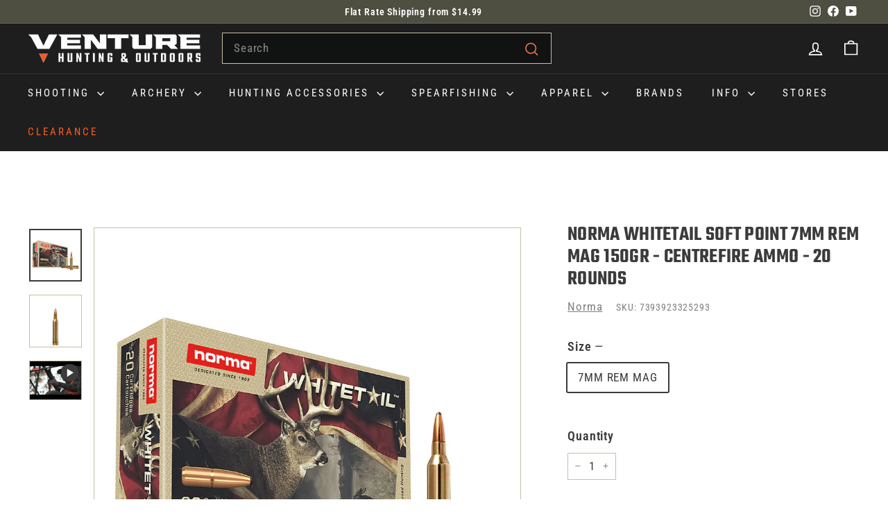

--- FILE ---
content_type: text/javascript; charset=utf-8
request_url: https://venturehunting.com.au/products/norma-whitetail-soft-point-7mm-rem-mag-150gr-20-rounds.js
body_size: 1933
content:
{"id":9096744010049,"title":"Norma Whitetail Soft Point 7mm REM MAG 150Gr - Centrefire Ammo - 20 Rounds","handle":"norma-whitetail-soft-point-7mm-rem-mag-150gr-20-rounds","description":"\u003cp\u003eThe\u003cstrong\u003e Norma Whitetail Soft Point 7mm REM MAG 150Gr - 20 Rounds\u003c\/strong\u003e is the ultimate centrefire ammunition for big game hunting. The 7mm Rem Mag is a time-proven cartridge that has earned its place as one of the most popular and widespread magnum cartridges in the world. This all-round hunting cartridge is perfect for big game hunting, with its flat shooting and exceptional stopping power at even the furthest ranges. The high ballistics coefficient provides pinpoint accuracy and precision, while the exposed lead tip and quick expanding lead core of Norma's Whitetail delivers fast knockdown effect and deep penetrative performance, delivering all its energy in the vital organs. The high-quality brass cases are well known for their superior consistency and high reloadability, making this ammunition a must-have for any serious hunter.\u003c\/p\u003e\n\u003cbr\u003e\n\u003ch2\u003eNorma Whitetail Soft Point 7mm REM MAG 150Gr - 20 Rounds Features:\u003c\/h2\u003e\n\u003cul\u003e\n\u003cli\u003e\n\u003cstrong\u003e7mm REM MAG:\u003c\/strong\u003e The 7mm Rem Mag is time proven as one of the most popular and widespread magnum cartridge in the world.\u003c\/li\u003e\n\u003cli\u003e\n\u003cstrong\u003eAll-Round Hunting Cartridge:\u003c\/strong\u003e Remington’s version is an outstanding all-round big game cartridge its flat shooting and exceptional stopping power at even the furthest ranges\u003c\/li\u003e\n\u003cli\u003e\n\u003cb\u003ePinpoint Accuracy:\u003c\/b\u003e Provides outstanding accuracy and precision due to its high ballistics coefficient.\u003c\/li\u003e\n\u003cli\u003e\n\u003cstrong\u003eNorma's Whitetail:\u003c\/strong\u003e The exposed lead tip, coupled with a quick expanding lead core, results in fast knock down effect and deep penetrative performance, delivering all its energy in the vital organs\u003c\/li\u003e\n\u003cli\u003e\n\u003cstrong\u003eNorma Brass Case:\u003c\/strong\u003e Norma's high quality brass cases are well known for their superior consistency and high reloadability, due to the perfect blend of high quality copper and zinc, using in-house developed manufacturing techniques.\u003c\/li\u003e\n\u003c\/ul\u003e\n\u003cp\u003e\u003cbr\u003e\u003c\/p\u003e\n\u003cp data-mce-fragment=\"1\"\u003e\u003cstrong data-mce-fragment=\"1\"\u003eSpecs:\u003c\/strong\u003e\u003c\/p\u003e\n\u003cul data-mce-fragment=\"1\"\u003e\n\u003cli data-mce-fragment=\"1\"\u003eCalibre: 7mm REM MAG\u003c\/li\u003e\n\u003cli data-mce-fragment=\"1\"\u003eGrain: 150gr\u003c\/li\u003e\n\u003cli data-mce-fragment=\"1\"\u003eType: Soft Point\u003c\/li\u003e\n\u003cli data-mce-fragment=\"1\"\u003eMaterial: Lead\u003c\/li\u003e\n\u003cli data-mce-fragment=\"1\"\u003eBallistics Coefficient: 0.341\u003c\/li\u003e\n\u003cli data-mce-fragment=\"1\"\u003eNumber of Rounds: 20\u003c\/li\u003e\n\u003c\/ul\u003e\n\u003cp data-mce-fragment=\"1\"\u003e\u003cbr data-mce-fragment=\"1\"\u003e\u003c\/p\u003e\n\u003cp data-mce-fragment=\"1\"\u003e\u003cstrong data-mce-fragment=\"1\"\u003eVelocity:\u003c\/strong\u003e\u003c\/p\u003e\n\u003ctable style=\"width: 149.875px;\" height=\"200\" data-mce-fragment=\"1\" data-mce-style=\"width: 149.875px;\"\u003e\n\u003ctbody data-mce-fragment=\"1\"\u003e\n\u003ctr style=\"height: 19px;\" data-mce-fragment=\"1\" data-mce-style=\"height: 19px;\"\u003e\n\u003cth style=\"width: 66px; height: 19px; text-align: center;\" data-mce-fragment=\"1\" data-mce-style=\"width: 66px; height: 19px; text-align: center;\"\u003eYards\u003c\/th\u003e\n\u003ctd style=\"width: 67.875px; height: 19px; text-align: center;\" data-mce-fragment=\"1\" data-mce-style=\"width: 67.875px; height: 19px; text-align: center;\"\u003e\u003cstrong data-mce-fragment=\"1\"\u003eFps\u003c\/strong\u003e\u003c\/td\u003e\n\u003c\/tr\u003e\n\u003ctr style=\"height: 19px;\" data-mce-fragment=\"1\" data-mce-style=\"height: 19px;\"\u003e\n\u003cth style=\"width: 66px; height: 19px; text-align: center;\" data-mce-fragment=\"1\" data-mce-style=\"width: 66px; height: 19px; text-align: center;\"\u003e0\u003cbr data-mce-fragment=\"1\"\u003e\n\u003c\/th\u003e\n\u003ctd style=\"width: 67.875px; height: 19px; text-align: center;\" data-mce-fragment=\"1\" data-mce-style=\"width: 67.875px; height: 19px; text-align: center;\"\u003e3018\u003c\/td\u003e\n\u003c\/tr\u003e\n\u003ctr style=\"height: 17.6927px;\" data-mce-fragment=\"1\" data-mce-style=\"height: 17.6927px;\"\u003e\n\u003cth style=\"width: 66px; height: 17.6927px; text-align: center;\" data-mce-fragment=\"1\" data-mce-style=\"width: 66px; height: 17.6927px; text-align: center;\"\u003e50\u003c\/th\u003e\n\u003ctd style=\"width: 67.875px; height: 17.6927px; text-align: center;\" data-mce-fragment=\"1\" data-mce-style=\"width: 67.875px; height: 17.6927px; text-align: center;\"\u003e2877\u003c\/td\u003e\n\u003c\/tr\u003e\n\u003ctr style=\"height: 19px;\" data-mce-fragment=\"1\" data-mce-style=\"height: 19px;\"\u003e\n\u003cth style=\"width: 66px; height: 19px; text-align: center;\" data-mce-fragment=\"1\" data-mce-style=\"width: 66px; height: 19px; text-align: center;\"\u003e100\u003cbr data-mce-fragment=\"1\"\u003e\n\u003c\/th\u003e\n\u003ctd style=\"width: 67.875px; height: 19px; text-align: center;\" data-mce-fragment=\"1\" data-mce-style=\"width: 67.875px; height: 19px; text-align: center;\"\u003e2736\u003c\/td\u003e\n\u003c\/tr\u003e\n\u003ctr style=\"height: 19px;\" data-mce-fragment=\"1\" data-mce-style=\"height: 19px;\"\u003e\n\u003cth style=\"width: 66px; height: 19px; text-align: center;\" data-mce-fragment=\"1\" data-mce-style=\"width: 66px; height: 19px; text-align: center;\"\u003e150\u003cbr data-mce-fragment=\"1\"\u003e\n\u003c\/th\u003e\n\u003ctd style=\"width: 67.875px; height: 19px; text-align: center;\" data-mce-fragment=\"1\" data-mce-style=\"width: 67.875px; height: 19px; text-align: center;\"\u003e2609\u003c\/td\u003e\n\u003c\/tr\u003e\n\u003ctr style=\"height: 19px;\" data-mce-fragment=\"1\" data-mce-style=\"height: 19px;\"\u003e\n\u003cth style=\"width: 66px; height: 19px; text-align: center;\" data-mce-fragment=\"1\" data-mce-style=\"width: 66px; height: 19px; text-align: center;\"\u003e200\u003cbr data-mce-fragment=\"1\"\u003e\n\u003c\/th\u003e\n\u003ctd style=\"width: 67.875px; height: 19px; text-align: center;\" data-mce-fragment=\"1\" data-mce-style=\"width: 67.875px; height: 19px; text-align: center;\"\u003e2470\u003c\/td\u003e\n\u003c\/tr\u003e\n\u003ctr style=\"height: 19px;\" data-mce-fragment=\"1\" data-mce-style=\"height: 19px;\"\u003e\n\u003cth style=\"width: 66px; height: 19px; text-align: center;\" data-mce-fragment=\"1\" data-mce-style=\"width: 66px; height: 19px; text-align: center;\"\u003e250\u003cbr data-mce-fragment=\"1\"\u003e\n\u003c\/th\u003e\n\u003ctd style=\"width: 67.875px; height: 19px; text-align: center;\" data-mce-fragment=\"1\" data-mce-style=\"width: 67.875px; height: 19px; text-align: center;\"\u003e2356\u003c\/td\u003e\n\u003c\/tr\u003e\n\u003ctr style=\"height: 19px;\" data-mce-fragment=\"1\" data-mce-style=\"height: 19px;\"\u003e\n\u003cth style=\"width: 66px; height: 19px; text-align: center;\" data-mce-fragment=\"1\" data-mce-style=\"width: 66px; height: 19px; text-align: center;\"\u003e300\u003cbr data-mce-fragment=\"1\"\u003e\n\u003c\/th\u003e\n\u003ctd style=\"width: 67.875px; height: 19px; text-align: center;\" data-mce-fragment=\"1\" data-mce-style=\"width: 67.875px; height: 19px; text-align: center;\"\u003e2220\u003c\/td\u003e\n\u003c\/tr\u003e\n\u003c\/tbody\u003e\n\u003c\/table\u003e\n\u003cp data-mce-fragment=\"1\"\u003e\u003cbr data-mce-fragment=\"1\"\u003e\u003c\/p\u003e\n\u003cp data-mce-fragment=\"1\"\u003e\u003cstrong data-mce-fragment=\"1\"\u003eEnergy:\u003c\/strong\u003e\u003c\/p\u003e\n\u003ctable style=\"width: 177.807px;\" height=\"150\" data-mce-fragment=\"1\" data-mce-style=\"width: 177.807px;\"\u003e\n\u003ctbody data-mce-fragment=\"1\"\u003e\n\u003ctr data-mce-fragment=\"1\"\u003e\n\u003cth style=\"width: 60px; text-align: center;\" data-mce-fragment=\"1\" data-mce-style=\"width: 60px; text-align: center;\"\u003eYards\u003c\/th\u003e\n\u003ctd style=\"width: 105.807px; text-align: center;\" data-mce-fragment=\"1\" data-mce-style=\"width: 105.807px; text-align: center;\"\u003e\n\u003cdiv data-mce-fragment=\"1\"\u003e\n\u003cstrong style=\"font-family: -apple-system, BlinkMacSystemFont, 'San Francisco', 'Segoe UI', Roboto, 'Helvetica Neue', sans-serif; font-size: 0.875rem;\" data-mce-fragment=\"1\"\u003eFt⋅lb\u003c\/strong\u003e\u003cbr\u003e\n\u003c\/div\u003e\n\u003c\/td\u003e\n\u003c\/tr\u003e\n\u003ctr data-mce-fragment=\"1\"\u003e\n\u003cth style=\"width: 60px; text-align: center;\" data-mce-fragment=\"1\" data-mce-style=\"width: 60px; text-align: center;\"\u003e0\u003c\/th\u003e\n\u003ctd style=\"width: 105.807px; text-align: center;\" data-mce-fragment=\"1\" data-mce-style=\"width: 105.807px; text-align: center;\"\u003e3034\u003c\/td\u003e\n\u003c\/tr\u003e\n\u003ctr data-mce-fragment=\"1\"\u003e\n\u003cth style=\"width: 60px; text-align: center;\" data-mce-fragment=\"1\" data-mce-style=\"width: 60px; text-align: center;\"\u003e50\u003cbr data-mce-fragment=\"1\"\u003e\n\u003c\/th\u003e\n\u003ctd style=\"width: 105.807px; text-align: center;\" data-mce-fragment=\"1\" data-mce-style=\"width: 105.807px; text-align: center;\"\u003e2757\u003c\/td\u003e\n\u003c\/tr\u003e\n\u003ctr data-mce-fragment=\"1\"\u003e\n\u003cth style=\"width: 60px; text-align: center;\" data-mce-fragment=\"1\" data-mce-style=\"width: 60px; text-align: center;\"\u003e100\u003cbr data-mce-fragment=\"1\"\u003e\n\u003c\/th\u003e\n\u003ctd style=\"width: 105.807px; text-align: center;\" data-mce-fragment=\"1\" data-mce-style=\"width: 105.807px; text-align: center;\"\u003e2493\u003c\/td\u003e\n\u003c\/tr\u003e\n\u003ctr data-mce-fragment=\"1\"\u003e\n\u003cth style=\"width: 60px; text-align: center;\" data-mce-fragment=\"1\" data-mce-style=\"width: 60px; text-align: center;\"\u003e150\u003cbr data-mce-fragment=\"1\"\u003e\n\u003c\/th\u003e\n\u003ctd style=\"width: 105.807px; text-align: center;\" data-mce-fragment=\"1\" data-mce-style=\"width: 105.807px; text-align: center;\"\u003e2267\u003c\/td\u003e\n\u003c\/tr\u003e\n\u003ctr data-mce-fragment=\"1\"\u003e\n\u003cth style=\"width: 60px; text-align: center;\" data-mce-fragment=\"1\" data-mce-style=\"width: 60px; text-align: center;\"\u003e200\u003cbr data-mce-fragment=\"1\"\u003e\n\u003c\/th\u003e\n\u003ctd style=\"width: 105.807px; text-align: center;\" data-mce-fragment=\"1\" data-mce-style=\"width: 105.807px; text-align: center;\"\u003e2032\u003c\/td\u003e\n\u003c\/tr\u003e\n\u003ctr data-mce-fragment=\"1\"\u003e\n\u003cth style=\"width: 60px; text-align: center;\" data-mce-fragment=\"1\" data-mce-style=\"width: 60px; text-align: center;\"\u003e250\u003cbr data-mce-fragment=\"1\"\u003e\n\u003c\/th\u003e\n\u003ctd style=\"width: 105.807px; text-align: center;\" data-mce-fragment=\"1\" data-mce-style=\"width: 105.807px; text-align: center;\"\u003e1849\u003c\/td\u003e\n\u003c\/tr\u003e\n\u003ctr data-mce-fragment=\"1\"\u003e\n\u003cth style=\"width: 60px; text-align: center;\" data-mce-fragment=\"1\" data-mce-style=\"width: 60px; text-align: center;\"\u003e300\u003cbr data-mce-fragment=\"1\"\u003e\n\u003c\/th\u003e\n\u003ctd style=\"width: 105.807px; text-align: center;\" data-mce-fragment=\"1\" data-mce-style=\"width: 105.807px; text-align: center;\"\u003e1641\u003c\/td\u003e\n\u003c\/tr\u003e\n\u003c\/tbody\u003e\n\u003c\/table\u003e\n\u003cp data-mce-fragment=\"1\"\u003e\u003cbr data-mce-fragment=\"1\"\u003e\u003c\/p\u003e\n\u003cp data-mce-fragment=\"1\"\u003e\u003cstrong data-mce-fragment=\"1\"\u003eDrop Set to 100yds:\u003c\/strong\u003e\u003c\/p\u003e\n\u003ctable style=\"width: 172.618px;\" height=\"174\" data-mce-fragment=\"1\" data-mce-style=\"width: 172.618px;\"\u003e\n\u003ctbody data-mce-fragment=\"1\"\u003e\n\u003ctr data-mce-fragment=\"1\"\u003e\n\u003cth style=\"width: 62px; text-align: center;\" data-mce-fragment=\"1\" data-mce-style=\"width: 62px; text-align: center;\"\u003eYards\u003c\/th\u003e\n\u003ctd style=\"width: 97.6181px; text-align: center;\" data-mce-fragment=\"1\" data-mce-style=\"width: 97.6181px; text-align: center;\"\u003e\u003cstrong data-mce-fragment=\"1\"\u003eInches\u003c\/strong\u003e\u003c\/td\u003e\n\u003c\/tr\u003e\n\u003ctr data-mce-fragment=\"1\"\u003e\n\u003cth style=\"width: 62px; text-align: center;\" data-mce-fragment=\"1\" data-mce-style=\"width: 62px; text-align: center;\"\u003e50\u003cbr data-mce-fragment=\"1\"\u003e\n\u003c\/th\u003e\n\u003ctd style=\"width: 97.6181px; text-align: center;\" data-mce-fragment=\"1\" data-mce-style=\"width: 97.6181px; text-align: center;\"\u003e-0.3\u003c\/td\u003e\n\u003c\/tr\u003e\n\u003ctr data-mce-fragment=\"1\"\u003e\n\u003cth style=\"width: 62px; text-align: center;\" data-mce-fragment=\"1\" data-mce-style=\"width: 62px; text-align: center;\"\u003e100\u003cbr data-mce-fragment=\"1\"\u003e\n\u003c\/th\u003e\n\u003ctd style=\"width: 97.6181px; text-align: center;\" data-mce-fragment=\"1\" data-mce-style=\"width: 97.6181px; text-align: center;\"\u003e0\u003ci class=\"icon-dot\" data-mce-fragment=\"1\"\u003e\u003c\/i\u003e\n\u003c\/td\u003e\n\u003c\/tr\u003e\n\u003ctr data-mce-fragment=\"1\"\u003e\n\u003cth style=\"width: 62px; text-align: center;\" data-mce-fragment=\"1\" data-mce-style=\"width: 62px; text-align: center;\"\u003e150\u003cbr data-mce-fragment=\"1\"\u003e\n\u003c\/th\u003e\n\u003ctd style=\"width: 97.6181px; text-align: center;\" data-mce-fragment=\"1\" data-mce-style=\"width: 97.6181px; text-align: center;\"\u003e-0.9\u003cbr data-mce-fragment=\"1\"\u003e\n\u003c\/td\u003e\n\u003c\/tr\u003e\n\u003ctr data-mce-fragment=\"1\"\u003e\n\u003cth style=\"width: 62px; text-align: center;\" data-mce-fragment=\"1\" data-mce-style=\"width: 62px; text-align: center;\"\u003e200\u003cbr data-mce-fragment=\"1\"\u003e\n\u003c\/th\u003e\n\u003ctd style=\"width: 97.6181px; text-align: center;\" data-mce-fragment=\"1\" data-mce-style=\"width: 97.6181px; text-align: center;\"\u003e-3\u003c\/td\u003e\n\u003c\/tr\u003e\n\u003ctr data-mce-fragment=\"1\"\u003e\n\u003cth style=\"width: 62px; text-align: center;\" data-mce-fragment=\"1\" data-mce-style=\"width: 62px; text-align: center;\"\u003e250\u003cbr data-mce-fragment=\"1\"\u003e\n\u003c\/th\u003e\n\u003ctd style=\"width: 97.6181px; text-align: center;\" data-mce-fragment=\"1\" data-mce-style=\"width: 97.6181px; text-align: center;\"\u003e-6.7\u003c\/td\u003e\n\u003c\/tr\u003e\n\u003ctr data-mce-fragment=\"1\"\u003e\n\u003cth style=\"width: 62px; text-align: center;\" data-mce-fragment=\"1\" data-mce-style=\"width: 62px; text-align: center;\"\u003e300\u003cbr data-mce-fragment=\"1\"\u003e\n\u003c\/th\u003e\n\u003ctd style=\"width: 97.6181px; text-align: center;\" data-mce-fragment=\"1\" data-mce-style=\"width: 97.6181px; text-align: center;\"\u003e-11.8\u003cbr data-mce-fragment=\"1\"\u003e\n\u003c\/td\u003e\n\u003c\/tr\u003e\n\u003c\/tbody\u003e\n\u003c\/table\u003e","published_at":"2024-02-07T15:41:19+10:00","created_at":"2024-02-07T15:41:19+10:00","vendor":"Norma","type":"AMMUNITION - CENTREFIRE","tags":["Auto-Published-2024-02-07T05:41:19Z","do-not-feed","do-not-ship","Hunt-Fest-Sale","powdered-ammunition","Products: Ammunition","restricted","Sport: Shooting","Types: Centrefire"],"price":8499,"price_min":8499,"price_max":8499,"available":true,"price_varies":false,"compare_at_price":null,"compare_at_price_min":0,"compare_at_price_max":0,"compare_at_price_varies":false,"variants":[{"id":47764128170305,"title":"Calibre - 7MM REM MAG","option1":"Calibre - 7MM REM MAG","option2":null,"option3":null,"sku":"7393923325293","requires_shipping":true,"taxable":true,"featured_image":null,"available":true,"name":"Norma Whitetail Soft Point 7mm REM MAG 150Gr - Centrefire Ammo - 20 Rounds - Calibre - 7MM REM MAG","public_title":"Calibre - 7MM REM MAG","options":["Calibre - 7MM REM MAG"],"price":8499,"weight":0,"compare_at_price":null,"inventory_management":"shopify","barcode":null,"quantity_rule":{"min":1,"max":null,"increment":1},"quantity_price_breaks":[],"requires_selling_plan":false,"selling_plan_allocations":[]}],"images":["\/\/cdn.shopify.com\/s\/files\/1\/0851\/6475\/3217\/files\/20171512_Norma-Whitetail-Soft-Point-7mm-REM-MAG-150Gr---20-Rounds_2.jpg?v=1709170583","\/\/cdn.shopify.com\/s\/files\/1\/0851\/6475\/3217\/files\/20171512_Norma-Whitetail-Soft-Point-7mm-REM-MAG-150Gr---20-Rounds_1.jpg?v=1709172424"],"featured_image":"\/\/cdn.shopify.com\/s\/files\/1\/0851\/6475\/3217\/files\/20171512_Norma-Whitetail-Soft-Point-7mm-REM-MAG-150Gr---20-Rounds_2.jpg?v=1709170583","options":[{"name":"Size","position":1,"values":["Calibre - 7MM REM MAG"]}],"url":"\/products\/norma-whitetail-soft-point-7mm-rem-mag-150gr-20-rounds","media":[{"alt":"Norma Whitetail Soft Point 7mm REM MAG 150Gr - 20 Rounds","id":37121007550785,"position":1,"preview_image":{"aspect_ratio":1.0,"height":1400,"width":1400,"src":"https:\/\/cdn.shopify.com\/s\/files\/1\/0851\/6475\/3217\/files\/20171512_Norma-Whitetail-Soft-Point-7mm-REM-MAG-150Gr---20-Rounds_2.jpg?v=1709170583"},"aspect_ratio":1.0,"height":1400,"media_type":"image","src":"https:\/\/cdn.shopify.com\/s\/files\/1\/0851\/6475\/3217\/files\/20171512_Norma-Whitetail-Soft-Point-7mm-REM-MAG-150Gr---20-Rounds_2.jpg?v=1709170583","width":1400},{"alt":"Norma Whitetail Soft Point 7mm REM MAG 150Gr - 20 Rounds","id":37121474527553,"position":2,"preview_image":{"aspect_ratio":1.0,"height":1400,"width":1400,"src":"https:\/\/cdn.shopify.com\/s\/files\/1\/0851\/6475\/3217\/files\/20171512_Norma-Whitetail-Soft-Point-7mm-REM-MAG-150Gr---20-Rounds_1.jpg?v=1709172424"},"aspect_ratio":1.0,"height":1400,"media_type":"image","src":"https:\/\/cdn.shopify.com\/s\/files\/1\/0851\/6475\/3217\/files\/20171512_Norma-Whitetail-Soft-Point-7mm-REM-MAG-150Gr---20-Rounds_1.jpg?v=1709172424","width":1400},{"alt":"Norma Whitetail Soft Point 7mm REM MAG 150Gr - 20 Rounds","id":37121009942849,"position":3,"preview_image":{"aspect_ratio":1.333,"height":360,"width":480,"src":"https:\/\/cdn.shopify.com\/s\/files\/1\/0851\/6475\/3217\/files\/preview_images\/hqdefault_8cf9f8b8-cfd5-4d70-b552-aac92c23a1a4.jpg?v=1709170594"},"aspect_ratio":1.77,"external_id":"NLA7KFzltTU","host":"youtube","media_type":"external_video"}],"requires_selling_plan":false,"selling_plan_groups":[]}